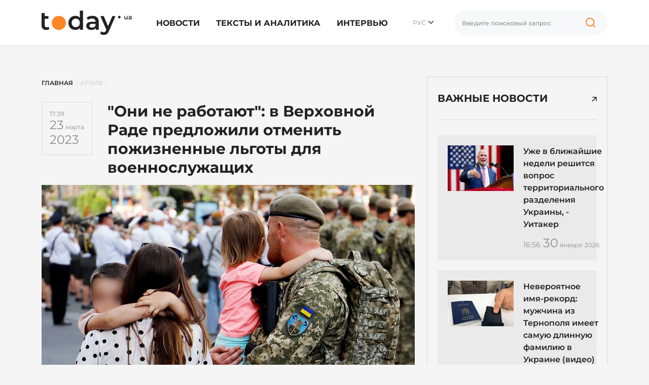

--- FILE ---
content_type: application/javascript; charset=UTF-8
request_url: https://today.ua/cdn-cgi/challenge-platform/h/b/scripts/jsd/d251aa49a8a3/main.js?
body_size: 8612
content:
window._cf_chl_opt={AKGCx8:'b'};~function(l8,bQ,bV,bK,bO,bj,bT,l1,l2,l4){l8=L,function(M,b,lK,l7,l,Z){for(lK={M:454,b:300,l:271,Z:248,n:410,a:241,H:355,k:273,v:317,F:408},l7=L,l=M();!![];)try{if(Z=-parseInt(l7(lK.M))/1*(-parseInt(l7(lK.b))/2)+parseInt(l7(lK.l))/3*(-parseInt(l7(lK.Z))/4)+-parseInt(l7(lK.n))/5+-parseInt(l7(lK.a))/6+-parseInt(l7(lK.H))/7+-parseInt(l7(lK.k))/8+parseInt(l7(lK.v))/9*(parseInt(l7(lK.F))/10),Z===b)break;else l.push(l.shift())}catch(n){l.push(l.shift())}}(i,582721),bQ=this||self,bV=bQ[l8(365)],bK=null,bO=bA(),bj={},bj[l8(304)]='o',bj[l8(301)]='s',bj[l8(264)]='u',bj[l8(449)]='z',bj[l8(379)]='n',bj[l8(431)]='I',bj[l8(426)]='b',bT=bj,bQ[l8(363)]=function(M,Z,H,F,Zd,ZG,Ze,lD,R,Y,S,x,o,W,P){if(Zd={M:392,b:471,l:272,Z:443,n:351,a:417,H:339,k:269,v:259,F:455,R:296,D:349,Y:247,S:414,x:473,o:329,W:306,P:298,I:283,U:404},ZG={M:272,b:326,l:392,Z:320,n:247,a:411,H:412,k:413,v:339,F:316,R:459},Ze={M:461,b:335,l:438,Z:310},lD=l8,R={'pcTpJ':function(I,U){return I===U},'OHWnW':lD(Zd.M),'Icary':function(I,U){return I+U},'EZPvB':function(I,U){return I+U},'GcWUi':function(I,U){return I(U)},'rlRAJ':function(I,U){return I===U},'RhlWt':lD(Zd.b),'SJYVM':function(I,U){return I+U},'YQjtc':function(I,U,s){return I(U,s)}},R[lD(Zd.l)](null,Z)||void 0===Z)return F;for(Y=R[lD(Zd.Z)](l0,Z),M[lD(Zd.n)][lD(Zd.a)]&&(Y=Y[lD(Zd.H)](M[lD(Zd.n)][lD(Zd.a)](Z))),Y=M[lD(Zd.k)][lD(Zd.v)]&&M[lD(Zd.F)]?M[lD(Zd.k)][lD(Zd.v)](new M[(lD(Zd.F))](Y)):function(I,lt,U,C){if(lt=lD,R[lt(ZG.M)](R[lt(ZG.b)],lt(ZG.l))){for(I[lt(ZG.Z)](),U=0;U<I[lt(ZG.n)];I[U]===I[R[lt(ZG.a)](U,1)]?I[lt(ZG.H)](R[lt(ZG.k)](U,1),1):U+=1);return I}else{for(C=[];H!==null;C=C[lt(ZG.v)](o[lt(ZG.F)](P)),F=R[lt(ZG.R)](D));return C}}(Y),S='nAsAaAb'.split('A'),S=S[lD(Zd.R)][lD(Zd.D)](S),x=0;x<Y[lD(Zd.Y)];x++)if(lD(Zd.S)===lD(Zd.x))return;else(o=Y[x],W=bh(M,Z,o),S(W))?(P=R[lD(Zd.o)]('s',W)&&!M[lD(Zd.W)](Z[o]),R[lD(Zd.P)]===R[lD(Zd.I)](H,o)?R[lD(Zd.U)](D,H+o,W):P||D(H+o,Z[o])):R[lD(Zd.U)](D,H+o,W);return F;function D(I,U,lY){lY=lD,Object[lY(Ze.M)][lY(Ze.b)][lY(Ze.l)](F,U)||(F[U]=[]),F[U][lY(Ze.Z)](I)}},l1=l8(385)[l8(345)](';'),l2=l1[l8(296)][l8(349)](l1),bQ[l8(314)]=function(l,Z,ZJ,ZN,lS,n,H,k,v,F,R){for(ZJ={M:367,b:435,l:456,Z:416,n:422,a:316,H:247,k:367,v:247,F:367,R:333,D:310,Y:422,S:268},ZN={M:367,b:435,l:435,Z:416,n:276},lS=l8,n={},n[lS(ZJ.M)]=function(D,Y){return Y===D},n[lS(ZJ.b)]=lS(ZJ.l),n[lS(ZJ.Z)]=function(D,Y){return D+Y},n[lS(ZJ.n)]=function(D,Y){return D+Y},H=n,k=Object[lS(ZJ.a)](Z),v=0;v<k[lS(ZJ.H)];v++)if(F=k[v],H[lS(ZJ.k)]('f',F)&&(F='N'),l[F]){for(R=0;R<Z[k[v]][lS(ZJ.v)];H[lS(ZJ.F)](-1,l[F][lS(ZJ.R)](Z[k[v]][R]))&&(l2(Z[k[v]][R])||l[F][lS(ZJ.D)](H[lS(ZJ.Y)]('o.',Z[k[v]][R]))),R++);}else l[F]=Z[k[v]][lS(ZJ.S)](function(D,lx){if(lx=lS,H[lx(ZN.M)](H[lx(ZN.b)],H[lx(ZN.l)]))return H[lx(ZN.Z)]('o.',D);else l(lx(ZN.n))})},l4=function(nf,nU,nI,nw,nW,nx,lW,b,l,Z,n){return nf={M:360,b:249,l:305,Z:239},nU={M:403,b:249,l:297,Z:253,n:434,a:237,H:332,k:253,v:356,F:278,R:257,D:354,Y:480,S:253,x:265,o:310,W:356,P:290,I:446,U:366,f:356,s:400,C:254,X:394,e:253,G:279,d:279,Q:442},nI={M:359},nw={M:265,b:247},nW={M:439,b:247,l:279,Z:461,n:335,a:438,H:478,k:438,v:461,F:335,R:438,D:334,Y:439,S:310,x:465,o:318,W:423,P:448,I:281,U:354,f:448,s:310,C:281,X:334,e:336,G:237,d:255,Q:253,V:448,K:468,N:253,J:357,y:461,c:335,E:310,z:312,m:310,A:360,O:250,g:464,j:310,T:295,B:472,h:310,i0:401,i1:253,i2:381,i3:310,i4:266,i5:364,i6:418,i7:356,i8:312,i9:310,ii:265,iL:254,iu:394},nx={M:477,b:323,l:279,Z:244,n:247,a:311,H:333,k:310,v:268},lW=l8,b={'bBEnh':function(a,H){return H===a},'wajBe':function(a,H){return a<H},'sMWJd':function(a,H){return a+H},'ZRsoQ':function(a,H){return a>H},'ZDBkS':function(a,H){return a|H},'NicCX':function(a,H){return a<<H},'jHhxT':function(a,H){return a==H},'XqOfs':function(a,H){return a(H)},'zFUmj':function(a,H){return a<H},'ustUx':function(a,H){return a<<H},'JTWRW':function(a,H){return H&a},'Wvaco':function(a,H){return H==a},'tYySt':function(a,H){return a(H)},'xjwVd':function(a,H){return H!==a},'JopmD':function(a,H){return a-H},'nPhFz':lW(nf.M),'YbeUC':function(a,H){return H==a},'hZBEr':function(a,H){return H|a},'XxGJP':function(a,H){return a==H},'yLIiU':function(a,H){return a(H)},'YLRCd':function(a,H){return a==H},'oxTOY':function(a,H){return a<H},'qTeEz':function(a,H){return H|a},'bdnsf':function(a,H){return a<<H},'xfiYh':function(a,H){return a&H},'VgZkN':function(a,H){return a==H},'JzUGi':function(a,H){return a-H},'HLRPK':function(a,H,k){return a(H,k)},'fYoHS':lW(nf.b),'lVlAL':function(a,H){return H!=a},'LvwPv':function(a,H){return H*a},'zBpQV':function(a,H){return a==H},'Lazfo':function(a,H){return a*H},'CJVsO':function(a,H){return a(H)},'pjozC':function(a,H){return a(H)},'nEhYe':function(a,H){return H==a},'omoXd':function(a,H){return a(H)},'zhvXg':function(a,H){return a(H)}},l=String[lW(nf.l)],Z={'h':function(a,nY,H){return nY={M:403},H={'gMKzc':function(k,F,lP){return lP=L,b[lP(nY.M)](k,F)}},null==a?'':Z.g(a,6,function(k,lw,nS,R,D,Y,S){if(lw=L,lw(nx.M)===lw(nx.M))return lw(nx.b)[lw(nx.l)](k);else if(nS={M:244},R={},R[lw(nx.Z)]=function(o,W){return o+W},D=R,Y=C[X],Y==='f'&&(Y='N'),S[Y]){for(S=0;S<G[d[Q]][lw(nx.n)];H[lw(nx.a)](-1,V[Y][lw(nx.H)](K[N[J]][S]))&&(y(c[E[z]][S])||m[Y][lw(nx.k)]('o.'+A[O[k]][S])),S++);}else j[Y]=T[B[h]][lw(nx.v)](function(i3,lI){return lI=lw,D[lI(nS.M)]('o.',i3)})})},'g':function(H,F,R,lU,D,Y,S,x,o,W,P,I,U,s,C,X,G,Q){if(lU=lW,H==null)return'';for(Y={},S={},x='',o=2,W=3,P=2,I=[],U=0,s=0,C=0;b[lU(nW.M)](C,H[lU(nW.b)]);C+=1)if(X=H[lU(nW.l)](C),Object[lU(nW.Z)][lU(nW.n)][lU(nW.a)](Y,X)||(Y[X]=W++,S[X]=!0),G=b[lU(nW.H)](x,X),Object[lU(nW.Z)][lU(nW.n)][lU(nW.k)](Y,G))x=G;else{if(Object[lU(nW.v)][lU(nW.F)][lU(nW.R)](S,x)){if(256>x[lU(nW.D)](0)){for(D=0;b[lU(nW.Y)](D,P);U<<=1,F-1==s?(s=0,I[lU(nW.S)](R(U)),U=0):s++,D++);for(Q=x[lU(nW.D)](0),D=0;b[lU(nW.x)](8,D);U=b[lU(nW.o)](b[lU(nW.W)](U,1),Q&1),b[lU(nW.P)](s,F-1)?(s=0,I[lU(nW.S)](b[lU(nW.I)](R,U)),U=0):s++,Q>>=1,D++);}else{for(Q=1,D=0;b[lU(nW.U)](D,P);U=b[lU(nW.o)](b[lU(nW.W)](U,1),Q),b[lU(nW.f)](s,F-1)?(s=0,I[lU(nW.s)](b[lU(nW.C)](R,U)),U=0):s++,Q=0,D++);for(Q=x[lU(nW.X)](0),D=0;16>D;U=b[lU(nW.e)](U,1)|b[lU(nW.G)](Q,1),b[lU(nW.d)](s,F-1)?(s=0,I[lU(nW.S)](R(U)),U=0):s++,Q>>=1,D++);}o--,0==o&&(o=Math[lU(nW.Q)](2,P),P++),delete S[x]}else for(Q=Y[x],D=0;D<P;U=b[lU(nW.o)](U<<1,1&Q),b[lU(nW.V)](s,F-1)?(s=0,I[lU(nW.s)](b[lU(nW.K)](R,U)),U=0):s++,Q>>=1,D++);x=(o--,0==o&&(o=Math[lU(nW.N)](2,P),P++),Y[G]=W++,String(X))}if(b[lU(nW.J)]('',x)){if(Object[lU(nW.y)][lU(nW.c)][lU(nW.k)](S,x)){if(256>x[lU(nW.X)](0)){for(D=0;D<P;U<<=1,s==F-1?(s=0,I[lU(nW.E)](R(U)),U=0):s++,D++);for(Q=x[lU(nW.D)](0),D=0;8>D;U=b[lU(nW.o)](U<<1,b[lU(nW.G)](Q,1)),s==b[lU(nW.z)](F,1)?(s=0,I[lU(nW.m)](R(U)),U=0):s++,Q>>=1,D++);}else if(lU(nW.A)!==b[lU(nW.O)])return![];else{for(Q=1,D=0;D<P;U=b[lU(nW.e)](U,1)|Q,b[lU(nW.g)](s,F-1)?(s=0,I[lU(nW.j)](R(U)),U=0):s++,Q=0,D++);for(Q=x[lU(nW.D)](0),D=0;16>D;U=b[lU(nW.T)](U<<1.64,1&Q),b[lU(nW.B)](s,F-1)?(s=0,I[lU(nW.h)](b[lU(nW.i0)](R,U)),U=0):s++,Q>>=1,D++);}o--,b[lU(nW.B)](0,o)&&(o=Math[lU(nW.i1)](2,P),P++),delete S[x]}else for(Q=Y[x],D=0;D<P;U=Q&1.48|U<<1,b[lU(nW.i2)](s,F-1)?(s=0,I[lU(nW.i3)](R(U)),U=0):s++,Q>>=1,D++);o--,b[lU(nW.V)](0,o)&&P++}for(Q=2,D=0;b[lU(nW.i4)](D,P);U=b[lU(nW.i5)](b[lU(nW.i6)](U,1),b[lU(nW.i7)](Q,1)),s==b[lU(nW.i8)](F,1)?(s=0,I[lU(nW.i9)](R(U)),U=0):s++,Q>>=1,D++);for(;;)if(U<<=1,b[lU(nW.ii)](s,b[lU(nW.iL)](F,1))){I[lU(nW.i9)](R(U));break}else s++;return I[lU(nW.iu)]('')},'j':function(a,nP,lf){return nP={M:334},lf=lW,null==a?'':b[lf(nw.M)]('',a)?null:Z.i(a[lf(nw.b)],32768,function(H,ls){return ls=lf,a[ls(nP.M)](H)})},'i':function(H,F,R,lX,D,Y,S,x,o,W,P,I,U,s,C,X,G,V,Q){if(lX=lW,D={'KnLgH':function(K,N,J,lC){return lC=L,b[lC(nI.M)](K,N,J)}},b[lX(nU.M)](lX(nU.b),b[lX(nU.l)])){for(Y=[],S=4,x=4,o=3,W=[],U=R(0),s=F,C=1,P=0;3>P;Y[P]=P,P+=1);for(X=0,G=Math[lX(nU.Z)](2,2),I=1;b[lX(nU.n)](I,G);Q=b[lX(nU.a)](U,s),s>>=1,s==0&&(s=F,U=R(C++)),X|=b[lX(nU.H)](0<Q?1:0,I),I<<=1);switch(X){case 0:for(X=0,G=Math[lX(nU.k)](2,8),I=1;I!=G;Q=b[lX(nU.v)](U,s),s>>=1,b[lX(nU.F)](0,s)&&(s=F,U=R(C++)),X|=b[lX(nU.R)](b[lX(nU.D)](0,Q)?1:0,I),I<<=1);V=b[lX(nU.Y)](l,X);break;case 1:for(X=0,G=Math[lX(nU.S)](2,16),I=1;G!=I;Q=U&s,s>>=1,b[lX(nU.x)](0,s)&&(s=F,U=R(C++)),X|=I*(0<Q?1:0),I<<=1);V=l(X);break;case 2:return''}for(P=Y[3]=V,W[lX(nU.o)](V);;){if(C>H)return'';for(X=0,G=Math[lX(nU.Z)](2,o),I=1;G!=I;Q=b[lX(nU.W)](U,s),s>>=1,s==0&&(s=F,U=b[lX(nU.P)](R,C++)),X|=I*(0<Q?1:0),I<<=1);switch(V=X){case 0:for(X=0,G=Math[lX(nU.k)](2,8),I=1;I!=G;Q=s&U,s>>=1,b[lX(nU.I)](0,s)&&(s=F,U=b[lX(nU.U)](R,C++)),X|=I*(0<Q?1:0),I<<=1);Y[x++]=l(X),V=x-1,S--;break;case 1:for(X=0,G=Math[lX(nU.k)](2,16),I=1;b[lX(nU.n)](I,G);Q=b[lX(nU.f)](U,s),s>>=1,s==0&&(s=F,U=R(C++)),X|=(0<Q?1:0)*I,I<<=1);Y[x++]=b[lX(nU.s)](l,X),V=b[lX(nU.C)](x,1),S--;break;case 2:return W[lX(nU.X)]('')}if(S==0&&(S=Math[lX(nU.e)](2,o),o++),Y[V])V=Y[V];else if(V===x)V=P+P[lX(nU.G)](0);else return null;W[lX(nU.o)](V),Y[x++]=P+V[lX(nU.d)](0),S--,P=V,0==S&&(S=Math[lX(nU.k)](2,o),o++)}}else D[lX(nU.Q)](Z,W,s)}},n={},n[lW(nf.Z)]=Z.h,n}(),l5();function l6(Z,n,nJ,lV,a,H,k,v){if(nJ={M:342,b:309,l:324,Z:437,n:375,a:369,H:451,k:406,v:342,F:346,R:375,D:277,Y:362,S:309,x:429,o:256,W:346,P:437,I:277,U:261,f:429,s:256},lV=l8,a={},a[lV(nJ.M)]=function(F,R){return F===R},a[lV(nJ.b)]=lV(nJ.l),a[lV(nJ.Z)]=lV(nJ.n),a[lV(nJ.a)]=lV(nJ.H),H=a,!Z[lV(nJ.k)])return;H[lV(nJ.v)](n,lV(nJ.l))?(k={},k[lV(nJ.F)]=lV(nJ.R),k[lV(nJ.D)]=Z.r,k[lV(nJ.Y)]=H[lV(nJ.S)],bQ[lV(nJ.x)][lV(nJ.o)](k,'*')):(v={},v[lV(nJ.W)]=H[lV(nJ.P)],v[lV(nJ.I)]=Z.r,v[lV(nJ.Y)]=H[lV(nJ.a)],v[lV(nJ.U)]=n,bQ[lV(nJ.f)][lV(nJ.s)](v,'*'))}function L(u,M,b,l){return u=u-235,b=i(),l=b[u],l}function l3(ZE,lo,l,Z,n,a,H,k){l=(ZE={M:450,b:393,l:384,Z:370,n:409,a:322,H:466,k:453,v:415,F:313,R:337,D:372,Y:260,S:361,x:390,o:466,W:368},lo=l8,{'knnGf':lo(ZE.M),'DKyzo':function(v,F,R,D,Y){return v(F,R,D,Y)},'LCQUM':function(v,F,R,D,Y){return v(F,R,D,Y)},'skZfJ':function(v,F,R,D,Y){return v(F,R,D,Y)}});try{return Z=bV[lo(ZE.b)](l[lo(ZE.l)]),Z[lo(ZE.Z)]=lo(ZE.n),Z[lo(ZE.a)]='-1',bV[lo(ZE.H)][lo(ZE.k)](Z),n=Z[lo(ZE.v)],a={},a=l[lo(ZE.F)](pRIb1,n,n,'',a),a=l[lo(ZE.R)](pRIb1,n,n[lo(ZE.D)]||n[lo(ZE.Y)],'n.',a),a=l[lo(ZE.S)](pRIb1,n,Z[lo(ZE.x)],'d.',a),bV[lo(ZE.o)][lo(ZE.W)](Z),H={},H.r=a,H.e=null,H}catch(v){return k={},k.r={},k.e=v,k}}function bm(M,b,Z8,Z7,Z6,Z5,ln,l,Z,n,a){Z8={M:324,b:285,l:440,Z:307,n:383,a:424,H:275,k:303,v:288,F:452,R:308,D:330,Y:321,S:406,x:457,o:397,W:348,P:262,I:475,U:475,f:282,s:475,C:282,X:406,e:382,G:239,d:294},Z7={M:405,b:276},Z6={M:420,b:289,l:419,Z:398,n:252,a:238,H:395,k:420},Z5={M:457},ln=l8,l={'eGkao':ln(Z8.M),'aiwNM':function(H,k){return k===H},'XNVez':ln(Z8.b),'JAcBC':function(H,k){return H(k)},'NsoFh':ln(Z8.l),'xTrdk':function(H,k){return H+k}},Z=bQ[ln(Z8.Z)],console[ln(Z8.n)](bQ[ln(Z8.a)]),n=new bQ[(ln(Z8.H))](),n[ln(Z8.k)](l[ln(Z8.v)],l[ln(Z8.F)](ln(Z8.R)+bQ[ln(Z8.a)][ln(Z8.D)],ln(Z8.Y))+Z.r),Z[ln(Z8.S)]&&(n[ln(Z8.x)]=5e3,n[ln(Z8.o)]=function(la){la=ln,b(la(Z5.M))}),n[ln(Z8.W)]=function(lH){if(lH=ln,n[lH(Z6.M)]>=200&&n[lH(Z6.M)]<300)b(l[lH(Z6.b)]);else if(l[lH(Z6.l)](l[lH(Z6.Z)],lH(Z6.n)))return Z&&n[lH(Z6.a)]?a[lH(Z6.a)]():'';else b(lH(Z6.H)+n[lH(Z6.k)])},n[ln(Z8.P)]=function(lk){lk=ln,l[lk(Z7.M)](b,lk(Z7.b))},a={'t':bE(),'lhr':bV[ln(Z8.I)]&&bV[ln(Z8.U)][ln(Z8.f)]?bV[ln(Z8.s)][ln(Z8.C)]:'','api':Z[ln(Z8.X)]?!![]:![],'c':by(),'payload':M},n[ln(Z8.e)](l4[ln(Z8.G)](JSON[ln(Z8.d)](a)))}function bN(M,lE,lq,l9,b,l){lE={M:399,b:242,l:444,Z:386,n:299,a:302,H:374},lq={M:386,b:331,l:425,Z:467,n:251,a:246},l9=l8,b={'hnmDy':function(Z,n){return n===Z},'hMfpE':function(Z,n){return n===Z},'FVPpG':l9(lE.M),'DCymM':function(Z){return Z()},'pxYSP':l9(lE.b)},l=b[l9(lE.l)](l3),bm(l.r,function(Z,li,n){li=l9,n={'pefAn':function(a,H){return a(H)}},b[li(lq.M)](typeof M,li(lq.b))&&(b[li(lq.l)](li(lq.Z),b[li(lq.n)])?n[li(lq.a)](l,Z):M(Z)),bc()}),l.e&&(b[l9(lE.Z)](l9(lE.n),b[l9(lE.a)])?l(l9(lE.H),Z.e):bg(l9(lE.H),l.e))}function by(lA,lu,b,l){return lA={M:338,b:338},lu=l8,b={},b[lu(lA.M)]=function(Z,n){return Z!==n},l=b,l[lu(lA.b)](bJ(),null)}function bg(Z,n,ZM,lp,a,H,k,v,F,R,D,Y,S){if(ZM={M:440,b:479,l:427,Z:240,n:433,a:307,H:325,k:308,v:424,F:330,R:476,D:378,Y:275,S:303,x:270,o:457,W:397,P:387,I:387,U:377,f:424,s:407,C:424,X:463,e:424,G:291,d:292,Q:432,V:286,K:346,N:258,J:382,y:239},lp=l8,a={'YCkgn':function(x,o){return x(o)},'Qwbzc':function(o,W){return o+W},'tgxvc':lp(ZM.M),'wQDzc':lp(ZM.b)},!a[lp(ZM.l)](bq,0))return![];k=(H={},H[lp(ZM.Z)]=Z,H[lp(ZM.n)]=n,H);try{v=bQ[lp(ZM.a)],F=a[lp(ZM.H)](lp(ZM.k)+bQ[lp(ZM.v)][lp(ZM.F)]+lp(ZM.R)+v.r,lp(ZM.D)),R=new bQ[(lp(ZM.Y))](),R[lp(ZM.S)](a[lp(ZM.x)],F),R[lp(ZM.o)]=2500,R[lp(ZM.W)]=function(){},D={},D[lp(ZM.P)]=bQ[lp(ZM.v)][lp(ZM.I)],D[lp(ZM.U)]=bQ[lp(ZM.f)][lp(ZM.U)],D[lp(ZM.s)]=bQ[lp(ZM.C)][lp(ZM.s)],D[lp(ZM.X)]=bQ[lp(ZM.e)][lp(ZM.G)],D[lp(ZM.d)]=bO,Y=D,S={},S[lp(ZM.Q)]=k,S[lp(ZM.V)]=Y,S[lp(ZM.K)]=a[lp(ZM.N)],R[lp(ZM.J)](l4[lp(ZM.y)](S))}catch(x){}}function l5(nK,nV,nd,le,M,b,l,Z,n,H){if(nK={M:287,b:396,l:445,Z:307,n:243,a:396,H:373,k:373,v:320,F:247,R:402,D:412,Y:474,S:235,x:235,o:430,W:458},nV={M:243,b:280,l:458},nd={M:340,b:287,l:245},le=l8,M={'pqLIe':le(nK.M),'pPouS':function(a){return a()},'hXBRN':function(a,H){return a+H},'hhGVi':function(a,H){return a+H},'suxjn':le(nK.b),'tSqQG':le(nK.l)},b=bQ[le(nK.Z)],!b)return;if(!bz())return;if(l=![],Z=function(nG,lG,a){if(nG={M:353},lG=le,a={'fzCJY':function(H,k,v){return H(k,v)}},M[lG(nd.M)]!==lG(nd.b))return![];else if(!l){if(l=!![],!M[lG(nd.l)](bz))return;bN(function(k,ld){ld=lG,a[ld(nG.M)](l6,b,k)})}},bV[le(nK.n)]!==le(nK.a)){if(le(nK.H)===le(nK.k))Z();else{for(H[le(nK.v)](),H=0;H<k[le(nK.F)];v[H]===F[M[le(nK.R)](H,1)]?R[le(nK.D)](M[le(nK.Y)](H,1),1):H+=1);return D}}else bQ[le(nK.S)]?bV[le(nK.x)](M[le(nK.o)],Z):(n=bV[le(nK.W)]||function(){},bV[le(nK.W)]=function(lQ){lQ=le,n(),bV[lQ(nV.M)]!==M[lQ(nV.b)]&&(bV[lQ(nV.l)]=n,Z())})}function bE(lh,ll,M){return lh={M:307,b:371},ll=l8,M=bQ[ll(lh.M)],Math[ll(lh.b)](+atob(M.t))}function bq(M,lB,lb){return lB={M:274},lb=l8,Math[lb(lB.M)]()<M}function bh(M,l,Z,Zo,lF,n,H,D,Y,S,k){n=(Zo={M:341,b:470,l:358,Z:304,n:315,a:380,H:380,k:421,v:331,F:388,R:460,D:345,Y:461,S:335,x:438,o:319,W:334,P:310,I:293,U:334,f:469,s:389,C:328,X:421,e:310,G:334,d:436,Q:253,V:328,K:310,N:462,J:253,y:269,c:376,E:263,z:263,m:391,A:331},lF=l8,{'FzoLn':function(F,R){return F>R},'OkmIO':function(F,R){return F(R)},'nlVxE':function(F,R){return R|F},'ZiHfb':function(F,R){return F&R},'BvfrB':function(F,R){return F-R},'vyJZz':function(F,R){return F==R},'fZdjX':function(F,R){return R|F},'srQmJ':function(F,R){return F(R)},'VbzYY':function(F,R){return R==F},'YDXWH':function(F,R){return R===F},'qeyfJ':function(F,R){return F===R},'uKynn':lF(Zo.M),'vYgEe':function(F,R){return F===R},'XfZEB':function(F,R){return R==F}});try{H=l[Z]}catch(F){return'i'}if(n[lF(Zo.b)](null,H))return n[lF(Zo.l)](void 0,H)?'u':'x';if(lF(Zo.Z)==typeof H)try{if(n[lF(Zo.n)](n[lF(Zo.a)],n[lF(Zo.H)])){if(n[lF(Zo.k)](lF(Zo.v),typeof H[lF(Zo.F)]))return H[lF(Zo.F)](function(){}),'p'}else for(D=lF(Zo.R)[lF(Zo.D)]('|'),Y=0;!![];){switch(D[Y++]){case'0':if(iz[lF(Zo.Y)][lF(Zo.S)][lF(Zo.x)](im,iA)){if(n[lF(Zo.o)](256,uF[lF(Zo.W)](0))){for(MD=0;MY<Mt;Mx<<=1,MW-1==Mo?(MP=0,Mw[lF(Zo.P)](n[lF(Zo.I)](MI,MU)),Mf=0):Ms++,MS++);for(S=MC[lF(Zo.U)](0),MX=0;8>Me;Md=n[lF(Zo.f)](MQ<<1.64,n[lF(Zo.s)](S,1)),MV==n[lF(Zo.C)](MK,1)?(MN=0,MJ[lF(Zo.P)](My(Mc)),Mq=0):ME++,S>>=1,MG++);}else{for(S=1,Mz=0;Mm<MA;Mg=n[lF(Zo.f)](Mj<<1,S),n[lF(Zo.X)](MT,n[lF(Zo.C)](MB,1))?(Mh=0,b0[lF(Zo.e)](b1(b2)),b3=0):b4++,S=0,MO++);for(S=b5[lF(Zo.G)](0),b6=0;16>b7;b9=n[lF(Zo.d)](bi<<1,S&1),bL==bu-1?(bM=0,bb[lF(Zo.e)](bl(bZ)),bn=0):ba++,S>>=1,b8++);}Ma--,0==MH&&(Mk=Mr[lF(Zo.Q)](2,Mp),Mv++),delete MF[MR]}else for(S=Lj[LT],LB=0;Lh<u0;u2=n[lF(Zo.d)](u3<<1,S&1),u4==n[lF(Zo.V)](u5,1)?(u6=0,u7[lF(Zo.K)](n[lF(Zo.N)](u8,u9)),ui=0):uL++,S>>=1,u1++);continue;case'1':uu--;continue;case'2':ua[uH]=uk++;continue;case'3':uM==0&&(ub=ul[lF(Zo.J)](2,uZ),un++);continue;case'4':ur=up(uv);continue}break}}catch(D){}return M[lF(Zo.y)][lF(Zo.c)](H)?'a':H===M[lF(Zo.y)]?'D':n[lF(Zo.E)](!0,H)?'T':n[lF(Zo.z)](!1,H)?'F':(k=typeof H,n[lF(Zo.m)](lF(Zo.A),k)?bB(M,H)?'N':'f':bT[k]||'?')}function bc(lT,lM,M,b){if(lT={M:344,b:350},lM=l8,M={'xIMsW':function(l,Z){return l(Z)},'gvSJE':function(l,Z,n){return l(Z,n)}},b=bJ(),null===b)return;bK=(bK&&M[lM(lT.M)](clearTimeout,bK),M[lM(lT.b)](setTimeout,function(){bN()},1e3*b))}function i(ny){return ny='9NemDMp,pcTpJ,7117152wSBCEd,random,XMLHttpRequest,xhr-error,sid,zBpQV,charAt,suxjn,XqOfs,href,SJYVM,RSVOd,teuUj,chctx,qZAjr,NsoFh,eGkao,pjozC,aUjz8,JBxy9,OkmIO,stringify,hZBEr,includes,fYoHS,RhlWt,JDLBX,6VuBHTP,string,pxYSP,open,object,fromCharCode,isNaN,__CF$cv$params,/cdn-cgi/challenge-platform/h/,ILjRY,push,gMKzc,JopmD,DKyzo,rxvNi8,qeyfJ,keys,1364697qUGliH,ZDBkS,FzoLn,sort,/jsd/oneshot/d251aa49a8a3/0.8550230715063872:1769858649:yqIEabImpDWCxggr4OOX4ygkN0OPvFJ9ZBRmioknAVs/,tabIndex,8UAdoTScBwpZHNY5ak9PLgu+brs3Qyt4i1G$Wnz2fhRIJK7FvqV0XEOCMxDelmj6-,success,Qwbzc,OHWnW,dcIIh,BvfrB,rlRAJ,AKGCx8,function,LvwPv,indexOf,charCodeAt,hasOwnProperty,ustUx,LCQUM,zaKUt,concat,pqLIe,ODTSz,WgecE,now,xIMsW,split,source,cYwdQ,onload,bind,gvSJE,Object,Function,fzCJY,zFUmj,2918258nOuiME,xfiYh,xjwVd,YDXWH,HLRPK,mxbNK,skZfJ,event,pRIb1,qTeEz,document,omoXd,doWOB,removeChild,NHGjb,style,floor,clientInformation,Hqilc,error on cf_chl_props,cloudflare-invisible,isArray,SSTpq3,/invisible/jsd,number,uKynn,YLRCd,send,log,knnGf,_cf_chl_opt;JJgc4;PJAn2;kJOnV9;IWJi4;OHeaY1;DqMg0;FKmRv9;LpvFx1;cAdz2;PqBHf2;nFZCC5;ddwW5;pRIb1;rxvNi8;RrrrA2;erHi9,hnmDy,CnwA5,catch,ZiHfb,contentDocument,XfZEB,osTcY,createElement,join,http-code:,loading,ontimeout,XNVez,ttbZp,zhvXg,yLIiU,hXBRN,bBEnh,YQjtc,JAcBC,api,LRmiB4,130utXlpF,display: none,2900015KoBaPn,Icary,splice,EZPvB,FguLK,contentWindow,QIGui,getOwnPropertyNames,bdnsf,aiwNM,status,vyJZz,sJRNK,NicCX,_cf_chl_opt,hMfpE,boolean,YCkgn,PNreA,parent,tSqQG,bigint,errorInfoObject,TYlZ6,lVlAL,tqTfZ,fZdjX,HLdOT,call,wajBe,POST,[native code],KnLgH,GcWUi,DCymM,DOMContentLoaded,nEhYe,3|1|2|4|0,jHhxT,symbol,iframe,error,xTrdk,appendChild,250697MElpKH,Set,xFFmE,timeout,onreadystatechange,getPrototypeOf,0|1|3|2|4,prototype,srQmJ,pkLOA2,YbeUC,ZRsoQ,body,iJSke,tYySt,nlVxE,VbzYY,d.cookie,XxGJP,qnDtW,hhGVi,location,/b/ov1/0.8550230715063872:1769858649:yqIEabImpDWCxggr4OOX4ygkN0OPvFJ9ZBRmioknAVs/,rOtfT,sMWJd,jsd,CJVsO,addEventListener,xLmto,JTWRW,randomUUID,kQCnAJmZFWLb,AdeF3,212616pTXOTv,YCLtE,readyState,uwsrL,pPouS,pefAn,length,291496FvFkiY,ScMSO,nPhFz,FVPpG,iomhu,pow,JzUGi,Wvaco,postMessage,Lazfo,wQDzc,from,navigator,detail,onerror,vYgEe,undefined,VgZkN,oxTOY,toString,map,Array,tgxvc'.split(','),i=function(){return ny},i()}function l0(l,ZP,lR,Z,n,H){for(ZP={M:347,b:347,l:339,Z:316,n:459},lR=l8,Z={},Z[lR(ZP.M)]=function(k,v){return k!==v},n=Z,H=[];n[lR(ZP.b)](null,l);H=H[lR(ZP.l)](Object[lR(ZP.Z)](l)),l=Object[lR(ZP.n)](l));return H}function bJ(lz,lL,b,l,Z,n){return lz={M:284,b:379,l:307},lL=l8,b={},b[lL(lz.M)]=lL(lz.b),l=b,Z=bQ[lL(lz.l)],!Z?null:(n=Z.i,typeof n!==l[lL(lz.M)]||n<30)?null:n}function bB(l,Z,ZZ,lv,n,H){return ZZ={M:236,b:327,l:236,Z:352,n:461,a:267,H:438,k:333,v:441},lv=l8,n={},n[lv(ZZ.M)]=function(k,v){return k instanceof v},n[lv(ZZ.b)]=function(k,v){return k<v},H=n,H[lv(ZZ.l)](Z,l[lv(ZZ.Z)])&&H[lv(ZZ.b)](0,l[lv(ZZ.Z)][lv(ZZ.n)][lv(ZZ.a)][lv(ZZ.H)](Z)[lv(ZZ.k)](lv(ZZ.v)))}function bz(Z1,lZ,M,b,l,Z,n,a){for(Z1={M:447,b:345,l:428,Z:371,n:343},lZ=l8,M={'PNreA':function(H){return H()}},b=lZ(Z1.M)[lZ(Z1.b)]('|'),l=0;!![];){switch(b[l++]){case'0':return!![];case'1':Z=M[lZ(Z1.l)](bE);continue;case'2':n=Math[lZ(Z1.Z)](Date[lZ(Z1.n)]()/1e3);continue;case'3':a=3600;continue;case'4':if(n-Z>a)return![];continue}break}}function bA(Z9,lr){return Z9={M:238,b:238},lr=l8,crypto&&crypto[lr(Z9.M)]?crypto[lr(Z9.b)]():''}}()